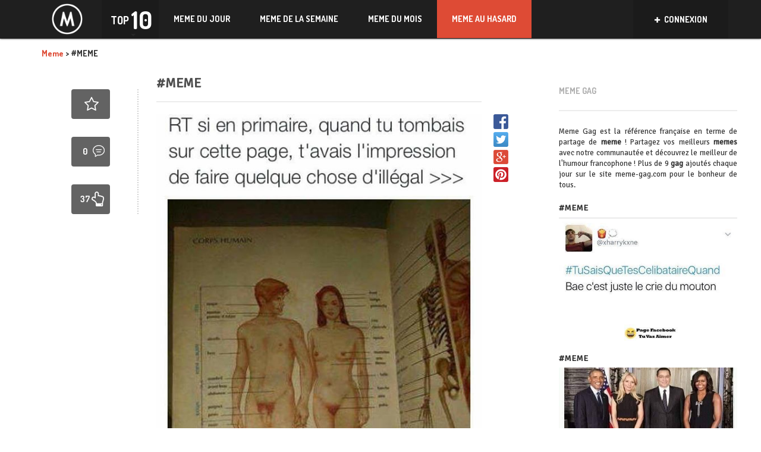

--- FILE ---
content_type: text/html; charset=UTF-8
request_url: https://meme-gag.com/meme-4160/
body_size: 15158
content:
<!DOCTYPE html>
<!--[if lt IE 7]>      <html class="no-js lt-ie9 lt-ie8 lt-ie7"> <![endif]-->
<!--[if IE 7]>         <html class="no-js lt-ie9 lt-ie8"> <![endif]-->
<!--[if IE 8]>         <html class="no-js lt-ie9"> <![endif]-->
<!--[if gt IE 8]><!--> <html class="no-js" lang="fr-FR" prefix="og: http://ogp.me/ns#"> <!--<![endif]-->
<head>
    <meta http-equiv="Content-Type" content="text/html; charset=UTF-8" />
    <title>#MEME - Meme en masse à voir sur Meme-Gag, la référence du Même Francophone</title>
	<link rel="stylesheet" href="https://cdnjs.cloudflare.com/ajax/libs/bootstrap-social/4.12.0/bootstrap-social.css" />
   
    <meta name="viewport" content="width=device-width, initial-scale=1.0, minimum-scale=1.0, maximum-scale=1.0">
	<meta property="fb:app_id" content="250526541966180" />
                            <script>
                            /* You can add more configuration options to webfontloader by previously defining the WebFontConfig with your options */
                            if ( typeof WebFontConfig === "undefined" ) {
                                WebFontConfig = new Object();
                            }
                            WebFontConfig['google'] = {families: ['Signika+Negative:400', 'Dosis:700&amp;subset=latin']};

                            (function() {
                                var wf = document.createElement( 'script' );
                                wf.src = 'https://ajax.googleapis.com/ajax/libs/webfont/1.5.3/webfont.js';
                                wf.type = 'text/javascript';
                                wf.async = 'true';
                                var s = document.getElementsByTagName( 'script' )[0];
                                s.parentNode.insertBefore( wf, s );
                            })();
                        </script>
                    
<!-- This site is optimized with the Yoast SEO plugin v4.9 - https://yoast.com/wordpress/plugins/seo/ -->
<meta name="description" content="Des dizaines de meme francophone à découvrir sur Meme Gag tous les jours: Meme provenant de Facebook, Twitter, Instagram, Snapchat et bien d&#039;autres !"/>
<meta name="keywords" content="meme, gag, 9 gag, francophone, francais"/>
<link rel="canonical" href="https://meme-gag.com/meme-4160/" />
<meta property="og:locale" content="fr_FR" />
<meta property="og:type" content="article" />
<meta property="og:title" content="#MEME - Meme en masse à voir sur Meme-Gag, la référence du Même Francophone" />
<meta property="og:description" content="Des dizaines de meme francophone à découvrir sur Meme Gag tous les jours: Meme provenant de Facebook, Twitter, Instagram, Snapchat et bien d&#039;autres !" />
<meta property="og:url" content="https://meme-gag.com/meme-4160/" />
<meta property="og:site_name" content="Meme en masse à voir sur Meme-Gag, la référence du Même Francophone" />
<meta property="article:publisher" content="https://www.facebook.com/MemeGagWeb/" />
<meta property="article:section" content="Meme" />
<meta property="article:published_time" content="2017-12-26T17:48:44+00:00" />
<meta name="twitter:card" content="summary" />
<meta name="twitter:description" content="Des dizaines de meme francophone à découvrir sur Meme Gag tous les jours: Meme provenant de Facebook, Twitter, Instagram, Snapchat et bien d&#039;autres !" />
<meta name="twitter:title" content="#MEME - Meme en masse à voir sur Meme-Gag, la référence du Même Francophone" />
<meta name="twitter:site" content="@memegagweb" />
<meta name="twitter:creator" content="@memegagweb" />
<!-- / Yoast SEO plugin. -->

<link rel='dns-prefetch' href='//fonts.googleapis.com' />
<link rel='dns-prefetch' href='//s.w.org' />
<link rel="alternate" type="application/rss+xml" title="Meme en masse à voir sur Meme-Gag, la référence du Même Francophone &raquo; Flux" href="https://meme-gag.com/feed/" />
<link rel="alternate" type="application/rss+xml" title="Meme en masse à voir sur Meme-Gag, la référence du Même Francophone &raquo; Flux des commentaires" href="https://meme-gag.com/comments/feed/" />
<link rel="alternate" type="application/rss+xml" title="Meme en masse à voir sur Meme-Gag, la référence du Même Francophone &raquo; #MEME Flux des commentaires" href="https://meme-gag.com/meme-4160/feed/" />
		<script type="text/javascript">
			window._wpemojiSettings = {"baseUrl":"https:\/\/s.w.org\/images\/core\/emoji\/2.2.1\/72x72\/","ext":".png","svgUrl":"https:\/\/s.w.org\/images\/core\/emoji\/2.2.1\/svg\/","svgExt":".svg","source":{"concatemoji":"https:\/\/meme-gag.com\/wp-includes\/js\/wp-emoji-release.min.js?ver=4.7.2"}};
			!function(a,b,c){function d(a){var b,c,d,e,f=String.fromCharCode;if(!k||!k.fillText)return!1;switch(k.clearRect(0,0,j.width,j.height),k.textBaseline="top",k.font="600 32px Arial",a){case"flag":return k.fillText(f(55356,56826,55356,56819),0,0),!(j.toDataURL().length<3e3)&&(k.clearRect(0,0,j.width,j.height),k.fillText(f(55356,57331,65039,8205,55356,57096),0,0),b=j.toDataURL(),k.clearRect(0,0,j.width,j.height),k.fillText(f(55356,57331,55356,57096),0,0),c=j.toDataURL(),b!==c);case"emoji4":return k.fillText(f(55357,56425,55356,57341,8205,55357,56507),0,0),d=j.toDataURL(),k.clearRect(0,0,j.width,j.height),k.fillText(f(55357,56425,55356,57341,55357,56507),0,0),e=j.toDataURL(),d!==e}return!1}function e(a){var c=b.createElement("script");c.src=a,c.defer=c.type="text/javascript",b.getElementsByTagName("head")[0].appendChild(c)}var f,g,h,i,j=b.createElement("canvas"),k=j.getContext&&j.getContext("2d");for(i=Array("flag","emoji4"),c.supports={everything:!0,everythingExceptFlag:!0},h=0;h<i.length;h++)c.supports[i[h]]=d(i[h]),c.supports.everything=c.supports.everything&&c.supports[i[h]],"flag"!==i[h]&&(c.supports.everythingExceptFlag=c.supports.everythingExceptFlag&&c.supports[i[h]]);c.supports.everythingExceptFlag=c.supports.everythingExceptFlag&&!c.supports.flag,c.DOMReady=!1,c.readyCallback=function(){c.DOMReady=!0},c.supports.everything||(g=function(){c.readyCallback()},b.addEventListener?(b.addEventListener("DOMContentLoaded",g,!1),a.addEventListener("load",g,!1)):(a.attachEvent("onload",g),b.attachEvent("onreadystatechange",function(){"complete"===b.readyState&&c.readyCallback()})),f=c.source||{},f.concatemoji?e(f.concatemoji):f.wpemoji&&f.twemoji&&(e(f.twemoji),e(f.wpemoji)))}(window,document,window._wpemojiSettings);
		</script>
		<style type="text/css">
img.wp-smiley,
img.emoji {
	display: inline !important;
	border: none !important;
	box-shadow: none !important;
	height: 1em !important;
	width: 1em !important;
	margin: 0 .07em !important;
	vertical-align: -0.1em !important;
	background: none !important;
	padding: 0 !important;
}
</style>
<link rel='stylesheet' id='cptch_stylesheet-css'  href='https://meme-gag.com/wp-content/plugins/captcha/css/style.css?ver=4.7.2' type='text/css' media='all' />
<link rel='stylesheet' id='dashicons-css'  href='https://meme-gag.com/wp-includes/css/dashicons.min.css?ver=4.7.2' type='text/css' media='all' />
<link rel='stylesheet' id='cptch_desktop_style-css'  href='https://meme-gag.com/wp-content/plugins/captcha/css/desktop_style.css?ver=4.7.2' type='text/css' media='all' />
<link rel='stylesheet' id='nextend_fb_connect_stylesheet-css'  href='https://meme-gag.com/wp-content/plugins/nextend-facebook-connect/buttons/facebook-btn.css?ver=4.7.2' type='text/css' media='all' />
<link rel='stylesheet' id='wp-pagenavi-css'  href='https://meme-gag.com/wp-content/plugins/wp-pagenavi/pagenavi-css.css?ver=2.70' type='text/css' media='all' />
<link rel='stylesheet' id='growl-css'  href='https://meme-gag.com/wp-content/plugins/comment-popularity/inc/../assets/js/modules/growl/stylesheets/jquery.growl.min.css?ver=1.4.0' type='text/css' media='all' />
<link rel='stylesheet' id='bootstrap-css'  href='https://meme-gag.com/wp-content/themes/VDR/css/custom.css?ver=1.0' type='text/css' media='all' />
<link rel='stylesheet' id='style-css'  href='https://meme-gag.com/wp-content/themes/VDR/style.css?ver=1.0' type='text/css' media='all' />
<link rel='stylesheet' id='Dosis-font-css'  href='https://fonts.googleapis.com/css?family=Dosis%3A300%2C400%2C500%2C600%2C700%2C800&#038;ver=4.7.2' type='text/css' media='all' />
<link rel='stylesheet' id='Nunito-font-css'  href='https://fonts.googleapis.com/css?family=Nunito%3A400%2C300%2C500%2C700&#038;ver=4.7.2' type='text/css' media='all' />
<script type='text/javascript' src='https://meme-gag.com/wp-includes/js/jquery/jquery.js?ver=1.12.4'></script>
<script type='text/javascript' src='https://meme-gag.com/wp-includes/js/jquery/jquery-migrate.min.js?ver=1.4.1'></script>
<script type='text/javascript'>
/* <![CDATA[ */
var cptch_vars = {"nonce":"bd213ad213","ajaxurl":"https:\/\/meme-gag.com\/wp-admin\/admin-ajax.php","enlarge":"0"};
/* ]]> */
</script>
<script type='text/javascript' src='https://meme-gag.com/wp-content/plugins/captcha/js/front_end_script.js?ver=4.7.2'></script>
<script type='text/javascript' src='https://meme-gag.com/wp-content/plugins/comment-popularity/inc/../assets/js/modules/growl/javascripts/jquery.growl.min.js?ver=1.4.0'></script>
<script type='text/javascript' src='https://meme-gag.com/wp-includes/js/underscore.min.js?ver=1.8.3'></script>
<script type='text/javascript'>
/* <![CDATA[ */
var comment_popularity = {"hmn_vote_nonce":"472f267477","ajaxurl":"https:\/\/meme-gag.com\/wp-admin\/admin-ajax.php"};
/* ]]> */
</script>
<script type='text/javascript' src='https://meme-gag.com/wp-content/plugins/comment-popularity/inc/../assets/js/voting.min.js?ver=1.4.0'></script>
<script type='text/javascript' src='https://meme-gag.com/wp-content/themes/VDR/js/modernizr-2.6.2-respond-1.1.0.min.js?ver=4.7.2'></script>
<link rel='https://api.w.org/' href='https://meme-gag.com/wp-json/' />
<link rel="EditURI" type="application/rsd+xml" title="RSD" href="https://meme-gag.com/xmlrpc.php?rsd" />
<link rel="wlwmanifest" type="application/wlwmanifest+xml" href="https://meme-gag.com/wp-includes/wlwmanifest.xml" /> 
<link rel='shortlink' href='https://meme-gag.com/?p=46447' />
<link rel="alternate" type="application/json+oembed" href="https://meme-gag.com/wp-json/oembed/1.0/embed?url=https%3A%2F%2Fmeme-gag.com%2Fmeme-4160%2F" />
<link rel="alternate" type="text/xml+oembed" href="https://meme-gag.com/wp-json/oembed/1.0/embed?url=https%3A%2F%2Fmeme-gag.com%2Fmeme-4160%2F&#038;format=xml" />
<style>.comment-weight-container .upvote a, .comment-weight-container .downvote a, .comment-weight-container span.upvote, .comment-weight-container span.downvote {color:#1d5b91 !important;}</style><meta property="og:image" content="http://meme-gag.com/wp-content/uploads/2017/12/meme-12232.jpg" />
<link rel="shortcut icon" href="https://meme-gag.com/wp-content/uploads/2017/12/meme-favicon-2.png" /><link rel="apple-touch-icon" href="http://meme-gag.com/wp-content/uploads/2017/12/meme-favicon-2.png" /><link rel="apple-touch-icon" sizes="72x72"  href="http://meme-gag.com/wp-content/uploads/2017/12/meme-favicon-2.png" /><link rel="apple-touch-icon" sizes="114x114" href="http://meme-gag.com/wp-content/uploads/2017/12/meme-favicon-2.png" />
<style type='text/css'> 
.main-post .buttons-bar { opacity: 1 !important; top: 0 !important; } .counters-line .comments { display: none !important; }
				.custom-button.btn-primary { background-color: #1f1f1f; border-color: #1f1f1f}
				.header-wrap { background-color: #1f1f1f;}
				.post-list article figure figcaption { background-color: #1f1f1f;}
				header .right-container .social-share .drop-down { background-color: #1f1f1f;}
				header .navbar { background-color: #1f1f1f; }
				#main a:hover { color: #1f1f1f !important;}
				.main-post .buttons-bar { background-color: #1f1f1f;}
				.tooltip.bottom .tooltip-arrow { border-bottom-color: #1f1f1f;}
				.tooltip-inner { background-color: #1f1f1f;}
				.custom-checkbox.custom-checkbox-vertical label { color: #1f1f1f;}
				.custom-checkbox.custom-checkbox-vertical input[type=checkbox]:checked + label { color: #1f1f1f;}
				.custom-checkbox input[type=checkbox]:checked + label { color: #1f1f1f;}
				.modal-body .modal-bottom-menu .half .btn-link { background-color: #1f1f1f;}
				.modal-body .post-window .window-left .form-control:focus { border-color: #1f1f1f; color: #1f1f1f;}
				.modal-body .post-window .window-left .upload-wrap .fileinput-button .purple { color: #1f1f1f;}
				.modal-top-menu { background-color: #1f1f1f;}
				.modal-top-menu .half button.active-ind:after { border-top: 6px solid #1f1f1f;}
				.article-infos .tags ul li a:hover { background-color: #1f1f1f;}
				.videos-widget .article.big-article figure .play-button { background-color: #1f1f1f;}
				.videos-widget .article.small-article figure .play-button { background-color: #1f1f1f;}
				.random_post:hover { background-color: #1f1f1f;}
				.error404 .main-wrap span.pink { color: #1f1f1f;}

				header .right-container .user-box { background-color: #1b1b1b;}
				header .navbar-default .navbar-nav > .active > a,
				header .navbar-default .navbar-nav > .active > a:hover,
				header .navbar-default .navbar-nav > .active > a:focus { background: #1b1b1b;}
				header .navbar-default .navbar-nav > li > a:hover,
				header .navbar-default .navbar-nav > li > a:focus { background: #1b1b1b;}
				header .navbar-default .navbar-nav > a,
				header .navbar-default .navbar-nav > a:hover,
				header .navbar-default .navbar-nav > a:focus { background: #1b1b1b;}
				.top-ten { background-color: #1b1b1b;}
				.main-nav > ul > li:hover { background-color: #1b1b1b;}
				.main-post .buttons-bar .buttons .count { background-color: #1b1b1b;}
				.corner-tag { background-color: #1b1b1b;}
				.modal-body .modal-bottom-menu .half .btn-link.alternate-btn { background-color: #1b1b1b;}
				.modal-top-menu .half { border-left: 1px solid #1b1b1b;}
				.videos-widget .article.big-article figure .play-button .button-text { background-color: #1b1b1b;}
				.videos-widget .article.small-article figure .play-button .button-text { background-color: #1b1b1b;}
				header .right-container .social-share .drop-down a:hover { background-color: #1b1b1b;}
				header .navbar-nav > li:hover > a { background: #1b1b1b;}
				@media (min-width: 200px) and (max-width: 767px) {
					header .navbar-nav > li .sub-menu { background-color: #1b1b1b;}
					header .navbar-default .navbar-nav .sub-menu > li > a:hover { background: #1b1b1b;}
					header .navbar-nav > li > .sub-menu li:hover > a { background: #1b1b1b;}
					header .navbar-nav > li > .sub-menu li > ul > li > a:hover { background: #1b1b1b;}
					header .navbar-nav > li > .sub-menu li > ul > li > a:focus { background: #1b1b1b;}
				}
				header .navbar-default .navbar-brand { border-right: 1px solid #1b1b1b;}
				.header-wrap .logo { border-right: 1px solid #1b1b1b;}
				header .right-container .social-share .drop-down li { border-top: 1px solid #1b1b1b;}
				.main-post .buttons-bar .social-icons a:hover { background-color: #1b1b1b;}
				.main-post .buttons-bar .close-button:hover { background-color: #1b1b1b;}

				.main-post .buttons-bar .buttons { background-color: #1a1a1a;}
				header .right-container, header .right-container .social-share { background: #1a1a1a;}

				.top-ten .activator:after { border-top: 4px solid #262626;}
				.top-ten .activator .left .small { color: #262626;}

				.main-post .buttons-bar .buttons a:hover { background-color: #151515;}

				</style><style type="text/css">                                            </style><style type="text/css" title="dynamic-css" class="options-output">.main-post h1,.main-post .quote-wrap .quote,.main-post .slider-controls-wrap h1,.widget .joker .name,.headline-article h2,.rss-subscribe p,.rss-subscribe .form-control,.post-list article h3,.sidebar-menu .menu-group ul li a,footer .footer-widget p,.profile-wrap .text .user-name,.category-wrap h2,.category-wrap h3,.category-wrap .text .user-name,.input-group .input-group-addon,.input-group .form-control,.user-cover-edit .text .user-name,.custom-checkbox.custom-checkbox-vertical p,.popover,.modal-body .post-window .window-left .form-control,.single-navigation a, .tab-content a,.article-infos .comments-wrap div.comment .comment-text h3,.article-infos .comments-wrap div.comment .comment-text .message,.comments-form textarea.form-control,.categories-accordion .panel-default > .panel-heading + .panel-collapse .panel-body ul li a,.videos-widget .article.big-article .text h2,.videos-widget .article.small-article .text h2,.sidebar-menu .side-article h2,.modal-body .post-window aside .tags-wrap h3,.modal-body .post-window aside div.tagsinput span.tag,.modal-body .post-window aside div.tagsinput input,#respond,.keyboard_lettertext,.keyboard_bottomtitle,.keyboard_bottomtext,.nsfw .nsfw_text,.nsfw .nsfw_textreveal,.error404 .main-wrap h3,.right-sidebar, .left-widgets,.logo_text{font-family:"Signika Negative";line-height:undefinedpx;font-weight:400;opacity: 1;visibility: visible;-webkit-transition: opacity 0.24s ease-in-out;-moz-transition: opacity 0.24s ease-in-out;transition: opacity 0.24s ease-in-out;}.wf-loading .main-post h1,.wf-loading .main-post .quote-wrap .quote,.wf-loading .main-post .slider-controls-wrap h1,.wf-loading .widget .joker .name,.wf-loading .headline-article h2,.wf-loading .rss-subscribe p,.wf-loading .rss-subscribe .form-control,.wf-loading .post-list article h3,.wf-loading .sidebar-menu .menu-group ul li a,.wf-loading footer .footer-widget p,.wf-loading .profile-wrap .text .user-name,.wf-loading .category-wrap h2,.wf-loading .category-wrap h3,.wf-loading .category-wrap .text .user-name,.wf-loading .input-group .input-group-addon,.wf-loading .input-group .form-control,.wf-loading .user-cover-edit .text .user-name,.wf-loading .custom-checkbox.custom-checkbox-vertical p,.wf-loading .popover,.wf-loading .modal-body .post-window .window-left .form-control,.wf-loading .single-navigation a, .tab-content a,.wf-loading .article-infos .comments-wrap div.comment .comment-text h3,.wf-loading .article-infos .comments-wrap div.comment .comment-text .message,.wf-loading .comments-form textarea.form-control,.wf-loading .categories-accordion .panel-default > .panel-heading + .panel-collapse .panel-body ul li a,.wf-loading .videos-widget .article.big-article .text h2,.wf-loading .videos-widget .article.small-article .text h2,.wf-loading .sidebar-menu .side-article h2,.wf-loading .modal-body .post-window aside .tags-wrap h3,.wf-loading .modal-body .post-window aside div.tagsinput span.tag,.wf-loading .modal-body .post-window aside div.tagsinput input,.wf-loading #respond,.wf-loading .keyboard_lettertext,.wf-loading .keyboard_bottomtitle,.wf-loading .keyboard_bottomtext,.wf-loading .nsfw .nsfw_text,.wf-loading .nsfw .nsfw_textreveal,.wf-loading .error404 .main-wrap h3,.wf-loading .right-sidebar, .left-widgets,.wf-loading .logo_text,{opacity: 0;}.ie.wf-loading .main-post h1,.ie.wf-loading .main-post .quote-wrap .quote,.ie.wf-loading .main-post .slider-controls-wrap h1,.ie.wf-loading .widget .joker .name,.ie.wf-loading .headline-article h2,.ie.wf-loading .rss-subscribe p,.ie.wf-loading .rss-subscribe .form-control,.ie.wf-loading .post-list article h3,.ie.wf-loading .sidebar-menu .menu-group ul li a,.ie.wf-loading footer .footer-widget p,.ie.wf-loading .profile-wrap .text .user-name,.ie.wf-loading .category-wrap h2,.ie.wf-loading .category-wrap h3,.ie.wf-loading .category-wrap .text .user-name,.ie.wf-loading .input-group .input-group-addon,.ie.wf-loading .input-group .form-control,.ie.wf-loading .user-cover-edit .text .user-name,.ie.wf-loading .custom-checkbox.custom-checkbox-vertical p,.ie.wf-loading .popover,.ie.wf-loading .modal-body .post-window .window-left .form-control,.ie.wf-loading .single-navigation a, .tab-content a,.ie.wf-loading .article-infos .comments-wrap div.comment .comment-text h3,.ie.wf-loading .article-infos .comments-wrap div.comment .comment-text .message,.ie.wf-loading .comments-form textarea.form-control,.ie.wf-loading .categories-accordion .panel-default > .panel-heading + .panel-collapse .panel-body ul li a,.ie.wf-loading .videos-widget .article.big-article .text h2,.ie.wf-loading .videos-widget .article.small-article .text h2,.ie.wf-loading .sidebar-menu .side-article h2,.ie.wf-loading .modal-body .post-window aside .tags-wrap h3,.ie.wf-loading .modal-body .post-window aside div.tagsinput span.tag,.ie.wf-loading .modal-body .post-window aside div.tagsinput input,.ie.wf-loading #respond,.ie.wf-loading .keyboard_lettertext,.ie.wf-loading .keyboard_bottomtitle,.ie.wf-loading .keyboard_bottomtext,.ie.wf-loading .nsfw .nsfw_text,.ie.wf-loading .nsfw .nsfw_textreveal,.ie.wf-loading .error404 .main-wrap h3,.ie.wf-loading .right-sidebar, .left-widgets,.ie.wf-loading .logo_text,{visibility: hidden;}body,.custom-button.btn-primary,.custom-button.btn-info,header .right-container .user-box .name,header .right-container .user-box .drop-down .counters-line .half .counter,header .right-container .user-box .drop-down .counters-line .half .desc,header .navbar-default .navbar-nav > li > a,header .navbar-nav > li > .sub-menu li > ul > li > a,header .sub-menu > li > a,.top-ten .activator .left .small,.top-ten .activator .right,.main-nav ,.main-wrap > h1,.main-post .quote-wrap h2,.main-post .slider-controls-wrap h2,.main-post .slider-controls-wrap .controls,.main-post .buttons-bar .buttons .count,.widget h2,.widget .joker .likes,.headline-article h1,.headline-article .date,.headline-article .comments,.post-list article .date,.sidebar-menu .top-menu .inception-menu .sub-navigation a,.sidebar-menu .top-menu .section-title a,.sidebar-menu .menu-group h2,footer .footer-widget h2,.corner-tag,.tooltip,.profile-wrap .text .counters,.profile-wrap .counter-item,.profile-wrap .page-name,.category-wrap .text h4,.category-wrap .text .counters,.category-wrap .total-posts,.category-wrap .total-posts-description,.user-cover-edit .text .counters,.user-cover-edit .counter-item,.user-cover-edit .page-name,.custom-checkbox label,.modal-body .modal-top-wrap .append,.modal-body .modal-bottom-menu .half .btn-link,.modal-body .post-window .window-left .upload-wrap .fileinput-button,.category-combobox .selectboxit-container .selectboxit-btn .selectboxit-text,.category-combobox .selectboxit-container .selectboxit-list,.category-combobox .selectboxit-container .selectboxit-list a,.selectboxit-container .selectboxit-btn .selectboxit-text,.selectboxit-container .selectboxit-list,.selectboxit-container .selectboxit-list a,.article-infos h2, .article-infos h3#reply-title,.article-infos .tags ul li a,.article-infos .comments-counter .text strong,.article-infos .comments-wrap div.comment .comment-text .counter,.article-infos .nav-tabs a,.categories-accordion .panel-default > .panel-heading h4,.videos-widget .article.big-article figure .play-button .button-text,.videos-widget .article.big-article .text .date,.videos-widget .article.small-article figure .play-button .button-text,.videos-widget .article.small-article .text .date,.modal-body .post-window .window-left .slider-numbers ul li a,.custom-button.btn-success,.keyboard_letter,.error404 .main-wrap span,header .navbar-nav > li > .sub-menu li > ul > li > a{font-family:Dosis;line-height:undefinedpx;font-weight:700;opacity: 1;visibility: visible;-webkit-transition: opacity 0.24s ease-in-out;-moz-transition: opacity 0.24s ease-in-out;transition: opacity 0.24s ease-in-out;}.wf-loading body,.wf-loading .custom-button.btn-primary,.wf-loading .custom-button.btn-info,.wf-loading header .right-container .user-box .name,.wf-loading header .right-container .user-box .drop-down .counters-line .half .counter,.wf-loading header .right-container .user-box .drop-down .counters-line .half .desc,.wf-loading header .navbar-default .navbar-nav > li > a,.wf-loading header .navbar-nav > li > .sub-menu li > ul > li > a,.wf-loading header .sub-menu > li > a,.wf-loading .top-ten .activator .left .small,.wf-loading .top-ten .activator .right,.wf-loading .main-nav ,.wf-loading .main-wrap > h1,.wf-loading .main-post .quote-wrap h2,.wf-loading .main-post .slider-controls-wrap h2,.wf-loading .main-post .slider-controls-wrap .controls,.wf-loading .main-post .buttons-bar .buttons .count,.wf-loading .widget h2,.wf-loading .widget .joker .likes,.wf-loading .headline-article h1,.wf-loading .headline-article .date,.wf-loading .headline-article .comments,.wf-loading .post-list article .date,.wf-loading .sidebar-menu .top-menu .inception-menu .sub-navigation a,.wf-loading .sidebar-menu .top-menu .section-title a,.wf-loading .sidebar-menu .menu-group h2,.wf-loading footer .footer-widget h2,.wf-loading .corner-tag,.wf-loading .tooltip,.wf-loading .profile-wrap .text .counters,.wf-loading .profile-wrap .counter-item,.wf-loading .profile-wrap .page-name,.wf-loading .category-wrap .text h4,.wf-loading .category-wrap .text .counters,.wf-loading .category-wrap .total-posts,.wf-loading .category-wrap .total-posts-description,.wf-loading .user-cover-edit .text .counters,.wf-loading .user-cover-edit .counter-item,.wf-loading .user-cover-edit .page-name,.wf-loading .custom-checkbox label,.wf-loading .modal-body .modal-top-wrap .append,.wf-loading .modal-body .modal-bottom-menu .half .btn-link,.wf-loading .modal-body .post-window .window-left .upload-wrap .fileinput-button,.wf-loading .category-combobox .selectboxit-container .selectboxit-btn .selectboxit-text,.wf-loading .category-combobox .selectboxit-container .selectboxit-list,.wf-loading .category-combobox .selectboxit-container .selectboxit-list a,.wf-loading .selectboxit-container .selectboxit-btn .selectboxit-text,.wf-loading .selectboxit-container .selectboxit-list,.wf-loading .selectboxit-container .selectboxit-list a,.wf-loading .article-infos h2, .article-infos h3#reply-title,.wf-loading .article-infos .tags ul li a,.wf-loading .article-infos .comments-counter .text strong,.wf-loading .article-infos .comments-wrap div.comment .comment-text .counter,.wf-loading .article-infos .nav-tabs a,.wf-loading .categories-accordion .panel-default > .panel-heading h4,.wf-loading .videos-widget .article.big-article figure .play-button .button-text,.wf-loading .videos-widget .article.big-article .text .date,.wf-loading .videos-widget .article.small-article figure .play-button .button-text,.wf-loading .videos-widget .article.small-article .text .date,.wf-loading .modal-body .post-window .window-left .slider-numbers ul li a,.wf-loading .custom-button.btn-success,.wf-loading .keyboard_letter,.wf-loading .error404 .main-wrap span,.wf-loading header .navbar-nav > li > .sub-menu li > ul > li > a,{opacity: 0;}.ie.wf-loading body,.ie.wf-loading .custom-button.btn-primary,.ie.wf-loading .custom-button.btn-info,.ie.wf-loading header .right-container .user-box .name,.ie.wf-loading header .right-container .user-box .drop-down .counters-line .half .counter,.ie.wf-loading header .right-container .user-box .drop-down .counters-line .half .desc,.ie.wf-loading header .navbar-default .navbar-nav > li > a,.ie.wf-loading header .navbar-nav > li > .sub-menu li > ul > li > a,.ie.wf-loading header .sub-menu > li > a,.ie.wf-loading .top-ten .activator .left .small,.ie.wf-loading .top-ten .activator .right,.ie.wf-loading .main-nav ,.ie.wf-loading .main-wrap > h1,.ie.wf-loading .main-post .quote-wrap h2,.ie.wf-loading .main-post .slider-controls-wrap h2,.ie.wf-loading .main-post .slider-controls-wrap .controls,.ie.wf-loading .main-post .buttons-bar .buttons .count,.ie.wf-loading .widget h2,.ie.wf-loading .widget .joker .likes,.ie.wf-loading .headline-article h1,.ie.wf-loading .headline-article .date,.ie.wf-loading .headline-article .comments,.ie.wf-loading .post-list article .date,.ie.wf-loading .sidebar-menu .top-menu .inception-menu .sub-navigation a,.ie.wf-loading .sidebar-menu .top-menu .section-title a,.ie.wf-loading .sidebar-menu .menu-group h2,.ie.wf-loading footer .footer-widget h2,.ie.wf-loading .corner-tag,.ie.wf-loading .tooltip,.ie.wf-loading .profile-wrap .text .counters,.ie.wf-loading .profile-wrap .counter-item,.ie.wf-loading .profile-wrap .page-name,.ie.wf-loading .category-wrap .text h4,.ie.wf-loading .category-wrap .text .counters,.ie.wf-loading .category-wrap .total-posts,.ie.wf-loading .category-wrap .total-posts-description,.ie.wf-loading .user-cover-edit .text .counters,.ie.wf-loading .user-cover-edit .counter-item,.ie.wf-loading .user-cover-edit .page-name,.ie.wf-loading .custom-checkbox label,.ie.wf-loading .modal-body .modal-top-wrap .append,.ie.wf-loading .modal-body .modal-bottom-menu .half .btn-link,.ie.wf-loading .modal-body .post-window .window-left .upload-wrap .fileinput-button,.ie.wf-loading .category-combobox .selectboxit-container .selectboxit-btn .selectboxit-text,.ie.wf-loading .category-combobox .selectboxit-container .selectboxit-list,.ie.wf-loading .category-combobox .selectboxit-container .selectboxit-list a,.ie.wf-loading .selectboxit-container .selectboxit-btn .selectboxit-text,.ie.wf-loading .selectboxit-container .selectboxit-list,.ie.wf-loading .selectboxit-container .selectboxit-list a,.ie.wf-loading .article-infos h2, .article-infos h3#reply-title,.ie.wf-loading .article-infos .tags ul li a,.ie.wf-loading .article-infos .comments-counter .text strong,.ie.wf-loading .article-infos .comments-wrap div.comment .comment-text .counter,.ie.wf-loading .article-infos .nav-tabs a,.ie.wf-loading .categories-accordion .panel-default > .panel-heading h4,.ie.wf-loading .videos-widget .article.big-article figure .play-button .button-text,.ie.wf-loading .videos-widget .article.big-article .text .date,.ie.wf-loading .videos-widget .article.small-article figure .play-button .button-text,.ie.wf-loading .videos-widget .article.small-article .text .date,.ie.wf-loading .modal-body .post-window .window-left .slider-numbers ul li a,.ie.wf-loading .custom-button.btn-success,.ie.wf-loading .keyboard_letter,.ie.wf-loading .error404 .main-wrap span,.ie.wf-loading header .navbar-nav > li > .sub-menu li > ul > li > a,{visibility: hidden;}</style>
    <script src="https://npmcdn.com/masonry-layout@4.1/dist/masonry.pkgd.min.js"></script>
     <script src="https://meme-gag.com/wp-content/themes/VDR/js/jquery.infinitescroll.min.js"></script>
    <style>
        .qc-cmp-button,
        .qc-cmp-button.qc-cmp-secondary-button:hover {
            background-color: #000000 !important;
            border-color: #000000 !important;
        }
        .qc-cmp-button:hover,
        .qc-cmp-button.qc-cmp-secondary-button {
            background-color: transparent !important;
            border-color: #000000 !important;
        }
        .qc-cmp-alt-action,
        .qc-cmp-link {
            color: #000000 !important;
        }
        .qc-cmp-button,
        .qc-cmp-button.qc-cmp-secondary-button:hover {
            color: #ffffff !important;
        }
        .qc-cmp-button:hover,
        .qc-cmp-button.qc-cmp-secondary-button {
            color: #000000 !important;
        }
        .qc-cmp-small-toggle,
        .qc-cmp-toggle {
            background-color: #000000 !important;
            border-color: #000000 !important;
        }
        .qc-cmp-main-messaging,
		.qc-cmp-messaging,
		.qc-cmp-sub-title,
		.qc-cmp-privacy-settings-title,
		.qc-cmp-purpose-list,
		.qc-cmp-tab,
		.qc-cmp-title,
		.qc-cmp-vendor-list,
		.qc-cmp-vendor-list-title,
		.qc-cmp-enabled-cell,
		.qc-cmp-toggle-status,
		.qc-cmp-table,
		.qc-cmp-table-header {
    		color: #000000 !important;
		}
       	
        .qc-cmp-ui {
  			background-color: #ffffff !important;
		}

		.qc-cmp-table,
		.qc-cmp-table-row {
			  border: 1px solid !important;
			  border-color: #000000 !important;
		} 
    #qcCmpButtons a {
            text-decoration: none !important;

    }
    
    #qcCmpButtons button {
        margin-top: 65px;
    }
    
    
  @media screen and (min-width: 851px) {
    #qcCmpButtons a {
            position: absolute;
            bottom: 10%;
            left: 60px;
    }
  }
  .qc-cmp-qc-link-container{
    display:none;
  }
    </style>

	 


<script async src="https://www.googletagmanager.com/gtag/js?id=UA-111715693-1"></script>
<script>
  window.dataLayer = window.dataLayer || [];
  function gtag(){dataLayer.push(arguments);}
  gtag('js', new Date());

  gtag('config', 'UA-111715693-1');
</script>
</head>
<body class="post-template-default single single-post postid-46447 single-format-image">
<div id="fb-root"></div>
	<script>(function(d, s, id){
     var js, fjs = d.getElementsByTagName(s)[0];
     if (d.getElementById(id)) {return;}
     js = d.createElement(s); js.id = id;
     js.src = "https://connect.facebook.net/fr_FR/sdk.js";
     fjs.parentNode.insertBefore(js, fjs);
   }(document, 'script', 'facebook-jssdk'));</script>

<header>
    <div class="container">
        <div class="row">
            <div class="col-sm-12">
                <nav class="navbar navbar-default" role="navigation">
                    <div class="navbar-header">
                        <button type="button" class="navbar-toggle" data-toggle="collapse" data-target="#bs-example-navbar-collapse-1">
                            <span class="sr-only">Toggle navigation</span>
                            <span class="icon-bar"></span>
                            <span class="icon-bar"></span>
                            <span class="icon-bar"></span>
                        </button>
                        
                                                <a title="meme gag" class="navbar-brand logotext" href="https://meme-gag.com">
                            <img src="https://meme-gag.com/wp-content/uploads/2017/12/meme-gag-trans-3.png" alt="Meme en masse à voir sur Meme-Gag, la référence du Même Francophone" />                        </a>
                    </div>
					<div class="top-ten">
                            <div class="activator">
                                <div class="left">
                                    <span class="top-10">TOP</span>
                                </div>
                                <div class="right">10</div>
                            </div>
                            <div class="drop-down">
                                <div class="post-list">
                                                                    </div>
                            </div>
                        </div>
                    <div class="collapse navbar-collapse" id="bs-example-navbar-collapse-1">
                        <ul id="menu-menu-meme" class="nav navbar-nav sf-menu"><li id="menu-item-410" class="menu-item menu-item-type-post_type menu-item-object-page menu-item-410"><a href="https://meme-gag.com/meme-jour/">MEME DU JOUR</a></li>
<li id="menu-item-203" class="menu-item menu-item-type-post_type menu-item-object-page menu-item-203"><a href="https://meme-gag.com/meme-semaine/">MEME DE LA SEMAINE</a></li>
<li id="menu-item-258" class="menu-item menu-item-type-post_type menu-item-object-page menu-item-258"><a href="https://meme-gag.com/meme-mois/">MEME DU MOIS</a></li>
<li id="menu-item-210" class="menu_random menu-item menu-item-type-custom menu-item-object-custom menu-item-210"><a href="/random">MEME AU HASARD</a></li>
</ul>                    </div>
                    <div class="right-container">
                                                    <div class="user-box loggedout">
                                <a data-toggle="modal" href="#loginModal">
                                    <span class="name">
                                        <i class="glyphicon glyphicon-plus"></i>
                                        CONNEXION                                    </span>
                                </a>
                                <div class="drop-down">
                                    <div class="counters-line">
                                        <span>Se connecter pour poster & plus</span>
                                    </div>
                                    <div class="buttons-line">
                                        <a data-toggle="modal" href="#loginModal" class="btn btn-primary btn-block custom-button">Se connecter</a>
                                        <a data-toggle="modal" href="#registerModal" class="btn btn-primary btn-block custom-button">S'enregistrer</a>
                                    </div>
                                </div>
                            </div>
                                            </div>
                </nav>
				
                <!-- <div class="visible-xs"> -->
                                           <!--  <a data-toggle="modal" href="#postModal" class="btn btn-primary btn-block custom-button"></a>-->
                                            <!-- <a data-toggle="modal" href="#loginModal" class="btn btn-primary btn-block custom-button"></a>-->
                    					<div class="visible-xs">
					<a href="#" rel="nofollow" class="menu_random btn btn-primary btn-block custom-button">AU HASARD</a>
					</div> 
                <!--  </div> -->
            </div>
        </div>
    </div>
</header><section id="main" role="main">
    <div class="container">
					<div class="breadcrumb">
				<!-- Breadcrumb NavXT 5.7.0 -->
<span property="itemListElement" typeof="ListItem"><a property="item" typeof="WebPage" title="Meme" href="https://meme-gag.com" class="home"><span property="name">Meme</span></a><meta property="position" content="1"></span> &gt; <span property="itemListElement" typeof="ListItem"><span property="name">#MEME</span><meta property="position" content="2"></span>				</div>
				        <div class="row">
            <div class="col-sm-12 left-content">
                <div class="row">
                    <div class="col-sm-8">
						
                                                <div class="main-wrap">
												
						<!-- <div id="10923-1" style="float:right; margin-right:-50px;"><script src="//ads.themoneytizer.com/s/gen.js?type=1"></script><script src="//ads.themoneytizer.com/s/requestform.js?siteId=10923&formatId=1" ></script></div> -->
						
						                            <div class='col-sm-3'><div class='left-infos' style='border-right:2px dotted lightgrey; margin-top:20px; text-align:right; padding-right:30px;'><div class='roundpost'>									
									  <a href="#registerModal" data-toggle="modal" class=' bookmark has-tooltip' data-id="46447" ><div class='count'><i class='icon-bookmark'></i></div></a>
									  
									  </div><div class='roundpost icon-comments'> <a target='_blank' href='https://meme-gag.com/meme-4160/' title='commentaires' ><div class='count'>0<span class='countnumberleft'></span></div></a></div>									
									<a  alt="meme gag" href="#loginModal" data-toggle="modal" data-vote="1" data-id="46447" data-voted="0">
									
									<div class='roundpost  icon-fragilometre-positif '><div class='count'><span class='countnumberleft'>37 </span></div></div></a></div></div><div class='col-sm-9'><article class="main-post post-page post-46447 post type-post status-publish format-image hentry category-meme post_format-post-format-image">
    <div class="article-top">
    <h1><a target="_blank" alt="Voir le meme" href="https://meme-gag.com/meme-4160/">#MEME</a></h1>
        <hr />
   
</div>    <div class="article-content">
        		<div class="sharesocialnetwork">
	 <a href="javascript:void(0)" data-href="https://www.facebook.com/sharer/sharer.php?u=https://meme-gag.com/meme-4160/" ><img class="socialicons" alt="Partager sur Facebook" src="https://meme-gag.com/wp-content/uploads/2016/05/sharefacebook-1.png" /></a>
	 <a href="javascript:void(0)" data-href="https://twitter.com/intent/tweet?source=tweetbutton&amp;text=#MEME&url=https://meme-gag.com/meme-4160/" ><img class="socialicons" alt="partager sur Twitter" src="https://meme-gag.com/wp-content/uploads/2016/05/share-twitter.png" /></a>
	 <a href="javascript:void(0)" data-href="https://plus.google.com/share?url=https://meme-gag.com/meme-4160/" ><img class="socialicons" alt="partager sur Google Plus" src="https://meme-gag.com/wp-content/uploads/2016/05/sharegoogle.png" /></a>
	 <a href="javascript:void(0)" data-href="https://www.pinterest.com/pin/create/button/?url=https://meme-gag.com/meme-4160/&media=https://meme-gag.com/wp-content/uploads/2017/12/meme-12232.jpg&description=#MEME" ><img class="socialicons" alt="Partager sur Pinterest" src="https://meme-gag.com/wp-content/uploads/2016/05/pinterest-share2.png" /></a>
	</div>
	        <figure >
                                           <a target="_blank" href="https://meme-gag.com/meme-4160/"><img src="https://meme-gag.com/wp-content/uploads/2017/12/meme-12232.jpg" alt="#MEME "/></a>
                                        <div class="nsfw_text">Contenu modéré</div>
            <div class="nsfw_textreveal">Cliquez ici pour révéler</div>
        </figure>
	 <div class="counters-line">
        <div class="pull-right">
          <!--  <div class="date"><i class="icon-date"></i>  </div> -->
            <div class="user"><i class="icon-user"></i> <a href="https://meme-gag.com/author/meme-gag/" title="Articles par Meme Gag" rel="author">Meme Gag</a></div>
            <div class="comments"><i class="icon-comments"></i> <a href="https://meme-gag.com/meme-4160/#respond">0</a></div>
        </div>
                    <div class="pull-left">
                <div class="like">
                    <a href="javascript:void(0)" rel="nofollow" data-vote="1" data-id="46447" data-voted="0">
                        <span class="countnumber">52</span>
			<span class="btnlike ">FUN</span> 
                        
                    </a>
                </div>
                <div class="dislike">
                    <a href="javascript:void(0)" rel="nofollow" data-vote="0" data-id="46447" data-voted="0">
                        <span class="countnumber">15</span>
			<span class="btndislike ">STUPIDE</span> 
                        
                    </a>
                </div>
            </div>
            </div>
    </div>
</article>
</div>                            <div class="article-infos col-sm-8">
                                <div class="page-content">
                                                                    </div>
                                                                <div class="single-navigation">
                                    <a href="https://meme-gag.com/meme-4161/" rel="next"><div class='prev'>&laquo; précédent</div></a>                                    <a href="https://meme-gag.com/meme-4140/" rel="prev"><div class='next'>suivant &raquo</div></a> 
                                </div>
								<div class="awas">
							
								</div>
								
                                                                <!-- You can start editing here. -->

<div class="comments-counter">
    <button class="btn btn-primary custom-button pull-right">Commentaire</button>
    <div class="text">
        <ul class="nav nav-tabs" id="myTab">
            <li class="active"><a href="#normalComments">Pas de commentaires</a></li>
                    </ul>
    </div>
</div>

<div class="tab-content">
    <div class="tab-pane active" id="normalComments">

            <!-- If comments are open, but there are no comments. -->
    
    <div class="comments-form">
			<div id="respond" class="comment-respond">
		<h3 id="reply-title" class="comment-reply-title">Laissez une réponse <small><a rel="nofollow" id="cancel-comment-reply-link" href="/meme-4160/#respond" style="display:none;">Annuler la réponse.</a></small></h3>Vous devez <a href="#loginModal" data-toggle="modal" >être connecté(e)</a> pour rédiger un commentaire.	</div><!-- #respond -->
		</div> 
	

</div> <!-- closing the normal comments div -->

	</div>                            </div>
                        </div>
                    </div>
					
		    <div class="col-sm-1">
		    </div>
                    <aside class="col-sm-3 right-sidebar hidden-xs">
    <div id="text-7" class="widget widget_text"><h2>Meme Gag</h2><hr />			<div class="textwidget">Meme Gag est la référence française en terme de partage de <b>meme</b> ! Partagez vos meilleurs <b>memes</b> avec notre communautée et découvrez le meilleur de l'humour francophone ! Plus de 9 <b>gag</b> ajoutés chaque jour sur le site meme-gag.com pour le bonheur de tous. </div>
		</div><div id="teofooterpopularposts-2" class="widget widget_teofooterpopularposts"><div class="post-preview"><div>#MEME</div><div class='full'><figure class='big'> <a href='https://meme-gag.com/meme-6531/'>
                <img src='https://meme-gag.com/wp-content/uploads/2017/12/meme-12415.jpg' alt='#MEME'/>
            </a>
        </figure></div><div>#MEME</div><div class='full'><figure class='big'> <a href='https://meme-gag.com/meme-7431/'>
                <img src='https://meme-gag.com/wp-content/uploads/2019/03/meme16746.jpg' alt='#MEME'/>
            </a>
        </figure></div><div>#MEME</div><div class='full'><figure class='big'> <a href='https://meme-gag.com/meme-7212/'>
                <img src='https://meme-gag.com/wp-content/uploads/2018/04/meme335.jpg' alt='#MEME'/>
            </a>
        </figure></div><div>#MEME</div><div class='full'><figure class='big'> <a href='https://meme-gag.com/meme-5467/'>
                <img src='https://meme-gag.com/wp-content/uploads/2017/12/meme-17364.jpg' alt='#MEME'/>
            </a>
        </figure></div><div>Bear grylls</div><div class='full'><figure class='big'> <a href='https://meme-gag.com/bear-grylls/'>
                <img src='https://meme-gag.com/wp-content/uploads/2018/04/meme36284.jpg' alt='Bear grylls'/>
            </a>
        </figure></div><div>#MEME</div><div class='full'><figure class='big'> <a href='https://meme-gag.com/meme-5407/'>
                <img src='https://meme-gag.com/wp-content/uploads/2017/12/meme-12462.jpg' alt='#MEME'/>
            </a>
        </figure></div><div>#MEMEGAG</div><div class='full'><figure class='big'> <a href='https://meme-gag.com/memegag-405/'>
                <img src='https://meme-gag.com/wp-content/uploads/2018/06/meme16905.jpg' alt='#MEMEGAG'/>
            </a>
        </figure></div><div>#MEME</div><div class='full'><figure class='big'> <a href='https://meme-gag.com/meme-3359/'>
                <img src='https://meme-gag.com/wp-content/uploads/2017/12/meme-16184.jpg' alt='#MEME'/>
            </a>
        </figure></div><div>#MEME</div><div class='full'><figure class='big'> <a href='https://meme-gag.com/meme-6683/'>
                <img src='https://meme-gag.com/wp-content/uploads/2017/12/meme-13332.jpg' alt='#MEME'/>
            </a>
        </figure></div><div>#MEME</div><div class='full'><figure class='big'> <a href='https://meme-gag.com/meme-1117/'>
                <img src='https://meme-gag.com/wp-content/uploads/2017/12/meme-12284.jpg' alt='#MEME'/>
            </a>
        </figure></div><div>#MEME</div><div class='full'><figure class='big'> <a href='https://meme-gag.com/meme-970/'>
                <img src='https://meme-gag.com/wp-content/uploads/2017/12/meme-15815.jpg' alt='#MEME'/>
            </a>
        </figure></div><div>#MEME</div><div class='full'><figure class='big'> <a href='https://meme-gag.com/meme-4750/'>
                <img src='https://meme-gag.com/wp-content/uploads/2017/12/meme-2637.jpg' alt='#MEME'/>
            </a>
        </figure></div></div></div><div id="teovdrsearch-2" class="widget widget_teovdrsearch"><h2>RECHERCHE</h2><hr />
    <form id="searchformwidget" action="https://meme-gag.com/">
        <div class="input-group search-widget">
            <input type="text" class="form-control" name="s" placeholder="Cherchez quelque chose" />
	    <a style="margin-left:5px;" href="#" onclick="searchformwidget.submit();"><img id="imgiconsearch" src="https://meme-gag.com/wp-content/uploads/2016/03/icon-search-s.png" alt="Rechercher"/></a>
            <span class="input-group-btn">
                <!--<button class="btn btn-primary custom-button" name="submit" type="submit">Recherche</button> -->
            </span>
        </div>
    </form>
        </div></aside>					
                </div>
            </div>
        </div>
    </div>
</section>
<script type="text/javascript">
	function postRandom(){
            jQuery.post(MyAjax.ajaxurl, {
                action : 'random_post',
                }, function(data) {
                    window.location.href = data;
            });
	}
 jQuery('.counters-line .pull-left a').on('click', function(e) {
	setTimeout(postRandom(),1000);
 });
 
 var img=jQuery('.article-content figure a img');
 jQuery('.article-content figure').remove('a');
 jQuery('.article-content figure').prepend(img);
</script>
<footer>
    <div class="container">
        <div class="row">
            <div id="text-2" class="col-sm-4 widget_text"><div class="footer-widget"><div class="widget-content"><h2>MEME GAG ?</h2><hr />			<div class="textwidget"><figure class="footer-logo">
                            <a href="#"><img style="height:60px;" src="https://meme-gag.com/wp-content/uploads/2017/12/meme-gag-trans.png" alt="Meme Gag"></a>
                        </figure>
<p>      
Un <a href="https://meme-gag.com/">meme</a> est une image reprise sur internet et décliné de centaines de façon différentes pour faire rire la communauté internet ! Sur Meme-gag, nous vous en proposons minimum 9 gag tous les jours ;)  
                        </p></div>
		</div></div></div><div id="teofooterpopularposts-3" class="col-sm-4 widget_teofooterpopularposts"><div class="footer-widget"><div class="widget-content"><a href='/meme-semaine/'><h2>LES MEILLEURS MEMES DE LA SEMAINE</h2><hr /></a><div class="post-preview"><div class='left'><figure class='small'> <a href='https://meme-gag.com/meme-3002/'>
                <img src='https://meme-gag.com/wp-content/uploads/2017/12/meme-17734.jpg' alt='#MEME'/>
            </a>
        </figure></div><div class='left'><figure class='small'> <a href='https://meme-gag.com/ce-soir-cest-son-soir/'>
                <img src='https://meme-gag.com/wp-content/uploads/2018/02/meme18597.jpg' alt='Ce soir, c’est son soir !'/>
            </a>
        </figure></div><div class='left'><figure class='small'> <a href='https://meme-gag.com/meme-4962/'>
                <img src='https://meme-gag.com/wp-content/uploads/2017/12/meme-16508.jpg' alt='#MEME'/>
            </a>
        </figure></div><div class='left'><figure class='small'> <a href='https://meme-gag.com/meme-3538/'>
                <img src='https://meme-gag.com/wp-content/uploads/2017/12/meme-17652.jpg' alt='#MEME'/>
            </a>
        </figure></div><div class='left'><figure class='small'> <a href='https://meme-gag.com/meme-3236/'>
                <img src='https://meme-gag.com/wp-content/uploads/2017/12/meme-16831.jpg' alt='#MEME'/>
            </a>
        </figure></div><div class='left'><figure class='small'> <a href='https://meme-gag.com/meme-5/'>
                <img src='https://meme-gag.com/wp-content/uploads/2017/12/meme-12038.jpg' alt='#MEME'/>
            </a>
        </figure></div><div class='left'><figure class='small'> <a href='https://meme-gag.com/meme-2108/'>
                <img src='https://meme-gag.com/wp-content/uploads/2017/12/meme-6792.jpg' alt='#MEME'/>
            </a>
        </figure></div><div class='left'><figure class='small'> <a href='https://meme-gag.com/meme-5747/'>
                <img src='https://meme-gag.com/wp-content/uploads/2017/12/meme-12680.jpg' alt='#MEME'/>
            </a>
        </figure></div><div class='left'><figure class='small'> <a href='https://meme-gag.com/meme-5781/'>
                <img src='https://meme-gag.com/wp-content/uploads/2017/12/meme-10710.jpg' alt='#MEME'/>
            </a>
        </figure></div><div class='left'><figure class='small'> <a href='https://meme-gag.com/meme-2581/'>
                <img src='https://meme-gag.com/wp-content/uploads/2017/12/meme-6766.jpg' alt='#MEME'/>
            </a>
        </figure></div><div class='left'><figure class='small'> <a href='https://meme-gag.com/meme-3953/'>
                <img src='https://meme-gag.com/wp-content/uploads/2017/12/meme-15353.jpg' alt='#MEME'/>
            </a>
        </figure></div><div class='left'><figure class='small'> <a href='https://meme-gag.com/meme-6648/'>
                <img src='https://meme-gag.com/wp-content/uploads/2017/12/meme-17452.jpg' alt='#MEME'/>
            </a>
        </figure></div></div></div></div></div><div id="teopopularposts-3" class="col-sm-4 widget_teopopularposts"><div class="footer-widget"><div class="widget-content"><h2>LE MEILLEUR MEME</h2><hr />
    <div class="widget-content">
        <div class="post-list">

            <article>
                            <figure>
                    <a href="https://meme-gag.com/meme-3046/">
                        <img src="https://meme-gag.com/wp-content/uploads/2017/12/meme-5116.jpg" alt="#MEME" />
                    </a>
                    <figcaption>01</figcaption>
                </figure>
                        <div class="text">
                <h3><a href="https://meme-gag.com/meme-3046/">#MEME</a></h3>
                <span class="date">26.12</span>
            </div>
        </article>
            <article>
                            <figure>
                    <a href="https://meme-gag.com/meme-1787/">
                        <img src="https://meme-gag.com/wp-content/uploads/2017/12/meme-13047.jpg" alt="#MEME" />
                    </a>
                    <figcaption>02</figcaption>
                </figure>
                        <div class="text">
                <h3><a href="https://meme-gag.com/meme-1787/">#MEME</a></h3>
                <span class="date">26.12</span>
            </div>
        </article>
            <article>
                            <figure>
                    <a href="https://meme-gag.com/meme-1210/">
                        <img src="https://meme-gag.com/wp-content/uploads/2017/12/meme-12042.jpg" alt="#MEME" />
                    </a>
                    <figcaption>03</figcaption>
                </figure>
                        <div class="text">
                <h3><a href="https://meme-gag.com/meme-1210/">#MEME</a></h3>
                <span class="date">26.12</span>
            </div>
        </article>
    
        </div>
    </div>

    </div></div></div>            <div class="col-sm-12">
                <div class="copyright">
                    Tous Droits Réservés &copy; Meme en masse à voir sur Meme-Gag, la référence du Même Francophone.
                </div>
            </div>
        </div>
    </div>
</footer>
    <a href="#" class="scroll-top">&nbsp;</a>
    <div class="modal fade" id="registerModal" tabindex="-1" role="dialog" aria-labelledby="registerModalLabel" aria-hidden="true">
        <div class="modal-dialog">
            <div class="modal-content">
	    
                <div class="modal-body">
                    <div class="modal-top-menu">
                        <div class="half">
                            <button class="btn btn-link btn-block active-ind" rel="register-window">Créer un nouveau compte</button>
                        </div>
                        <div class="half">
                            <button class="btn btn-link btn-block" rel="login-window">Se connecter</button>
                        </div>
                    </div>
                    <div class="modal-window register-window">
                        <form method="post" action="https://meme-gag.com/wp-login.php?action=register">
                            <div class="row">
                                <div class="col-sm-7 border-right">
                                    <div class="input-group">
                                        <span class="input-group-addon">Email:</span>
                                        <input name="user_email" type="text" class="form-control" placeholder="">
                                    </div>
                                    <div class="input-group">
                                        <span class="input-group-addon">Pseudo:</span>
                                        <input name="user_login" type="text" class="form-control" placeholder="">
                                    </div>
				    <div class="input-group">
                                        <span class="input-group-addon">Mot de passe:</span>
                                        <input name="user_password" type="password" class="form-control" placeholder="">
                                    </div>
                                   
                                </div>
                                <input type="hidden" name="redirect_to" value="https://meme-gag.com/?register=1"/>
                                <div class="col-sm-5">
                                    <div class="vertical-half">
                                        <div class="custom-checkbox-vertical custom-checkbox" style="margin-bottom:30px;">
                                            <p style="display:inline;">En m'inscrivant, j’adhère complètement avec les</p>
					    <input style="display:none;" type="checkbox" value="check1" name="check" checked id="agreeTerms" />
                                            <a target="_blank" href="http://meme-gag.com/termes-dutilisation/">Termes d'utilisation</a>
                                      
				       </div>
					<div style="margin-bottom:30px;">
				        <input type='hidden' name='cntctfrm_contact_action' value='true' /><span class="cptch_wrap">
					<label class="cptch_label" for="cptch_input_55">
						<span class="cptch_span">7</span>
						<span class="cptch_span">&nbsp;&#43;&nbsp;</span>
						<span class="cptch_span"><img class="cptch_img " src="data: image/png;base64,iVBORw0KGgoAAAANSUhEUgAAAgAAAAIACAMAAADDpiTIAAAAGXRFWHRTb2Z0d2FyZQBBZG9iZSBJbWFnZVJlYWR5ccllPAAAABhQTFRFAAAA////lpaWzs7OY2Nj5ubmKysr+Pj4K62J6AAACXpJREFUeNrs3Qty3CgUQFF9EOx/[base64]//vyP+vWrYDgPlH/8vB/w/BAcDEE//3o/9pIMw8AMDJP/6y/LByNADyDv8HgR2AuSb/p4b/31kAgHnalhfaAJjl51+Xl6oHAGl//hEmAQDOqJXljUoDIOf0H+EwAMAJm783x/8hYAdg4PFfTmgHIPX43ycAgBjjf5sAAIKM/10CALh1/X//XgCAt/b/J47/[base64]/ASw9wewA5B5DfhYBTYAEq8BrzwVBEBMAGaAvOcBr90GAACAnv0/[base64]/AEIIuCu8QfgDAFvrwTrbeMPQIS9wD3rfwDO672nBUtbARi9bajzvwDEOQzcOf0DcP8ksN39VwNw50rg1qM/AB2OA08RKHuAPxmAU+eAdS9DDT8AHWaB7QfLwbodQf5cADq0l28N1CA/fgB6Gti+RlDLtof6QwHoth5ox0NBqZ8Oai2PsT9aC/ZnAtDVwJ8rxDXc8AOQPgAAEAACQAAIAAEgAASAABAAAmC6Pq/R1d+v0QGQZfBHuUoPQI/R/8t9OjkNLGl++0PdqQfAqbVjtHt1ATizfby79QE489D/9PM6BwDzNOYTewCc9fMf9JldAG78+eeaBGYGMPB7OwC4cfrPdRiYF8DQ7+4C4P3xH/rtfQCEGP8MAhbjn1vAYvxzC5gSwPhv8Qfgrcb/jgcA7zTBl3wAeKMZvuUFwBsLgBm+5gdAkAXAXd/zBCDOAWDyg8BsAI7aA8DEe8HZAJSlSwWAtCvAyU8ILiaA3FPAXAD2ZTEFZAZQ+gEoAMSvLR07AMh5DmDycwEzAWi1J4AKQOIl4LzLwJkAlL4ACgDBq30BVABirwCOpXMHAHn3ANPuAyaaAUpvAAWAzEuASW8PnQdA9yXAnIuAeQDs/QHsDYC4S4CtP4DNDJD3NNCsq8B5ZgAAks8AtT+Aag2QHIAZIPK/5IIAAAAAAAAAAAAAAAAAANtAAAAAIEZXnAp2JjA5ADNA4FwOzg2gXXFDCACBu+KWMGuAyFNAtQlIDaD/[base64]/iQG8vReYff0/PYA33x9d2grA6G3O/+YG8PJhIMf0nwDAi5NAlp9/BgAvrASSHP2zAHhsCJ8iUI51BSAtgbKvDYAZV4PbD5aDdcv1688E4GMa+NZALfuasCXVv3bfvkZQy5Zy9NMBeOwJ2vFQUOqng1rLY+yP1tYVgDQE1j/XeYlHPyUAASAABIAAEAAACAABIAAEgAAQADf0+yW6+nmJzuAkAfDNRXoIpgewb3+5TYeBiQG4US81gCdu1T2akZoNwJM36++GaioAx/OP6zgQTATAA3upAXhkNzcAD+2nBuC1HbkBeHFPbgBe3ZUbgJf35Qbg9Z25AXiBb24AXuGdG4CX+OcG4DMeyQH4kE9uAD7llRuAj/klB+BznrkB+KBvbgA+6Z0cQOky/nYCowDYl05ZB44BoPQCYAoYAkC3CcA1gTEAlH4ATAEDADiWjlkFxAew9QTgXEB8ALUngOpcQHQA+9I1y8DoAEpfAJaB0QHUvgBcEgoO4Fg659UBsQFsvQHYB8QGUHoD8LRgaACt9gZgERAaQPclgJOBoQG0vT8AZwIizwBbfwCbRUBgAKU/AKeCsgMwAwQGUPsDsA0AQGEBLBdkEAEQAAJAAAgA2QYKAIUA0FwLSD4DAJAcwBWXgw1iYABX3BDiamDgNYBbwpLPAP23AZ4ODA2g/zbAGjD2DND/[base64]/+AA3nxa0Juhhwfw1llh539nAPDyYcD0PwmAFycBP/95ALywEnD0nwrA4zjwFIFi8zcbgLbuxfAnBvAxC2w/WA7WzdpvVgCP9vKtgerHPzmAXwa2rxHUshn9DAAe64F2PBSU+umg1vIY+6NZ92cB8GHgzxXiavhzARAAAkAACAABIAAEgAAQAAJAAAgAASAABIAAEAACQAAIAAEgAASAABAAAkAACAABIAAEgAAQAAJAAAgAASAABIAAAMB/AQACQAAIAAEgAASAABAAAkAACAABIAAEgAAQAAJAAAgAASAABIAAEAACQAAIAAEgAASAABAAAkAACAABIAAEgAAQAAJAAAgAASAABIAAEAACQAAIAPXvHwEGANwqsiKQMLPkAAAAAElFTkSuQmCC" /></span>
						<span class="cptch_span">&nbsp;=&nbsp;</span>
						<span class="cptch_span"><input id="cptch_input_55" class="cptch_input" type="text" autocomplete="off" name="cptch_number" value="" maxlength="2" size="2" aria-required="true" required="required" style="margin-bottom:0;display:inline;font-size: 12px;width: 40px;" /></span>
						<input type="hidden" name="cptch_result" value="48GT" />
						<input type="hidden" name="cptch_time" value="1769012042" />
						<input type="hidden" value="Version: 4.1.8" />
					</label><span class="cptch_reload_button_wrap hide-if-no-js">
						<noscript>
							<style type="text/css">
								.hide-if-no-js {
									display: none !important;
								}
							</style>
						</noscript>
						<span class="cptch_reload_button dashicons dashicons-update"></span>
					</span></span>				      </div>
				                                              <div style="text-align: center">
                                           <a style="" href="https://meme-gag.com/wp-login.php?loginFacebook=1&redirect=https://meme-gag.com" class="btn btn-block btn-social btn-facebook">
    <span class="fa fa-facebook"></span> S'inscrire avec Facebook
  </a>
  
  <a style="" class="btn btn-block btn-social btn-google" href="https://meme-gag.com/wp-login.php?gaautologin=true&redirect_to=https://meme-gag.com" >
    <span class="fa fa-google"></span> S'inscrire avec Google
  </a>
                                        </div>
					
                                    					   
                                </div>
                                    </div>
				 
                            </div>
                            <div class="modal-footer">
                                <input name="submit" id="register-button" type="submit" value="S'INSCRIRE" class="btn btn-primary btn-block custom-button" />
                                <a id="error-button" class="btn btn-block btn-info custom-button" target="_blank" href="http://meme-gag.com/termes-dutilisation/">MERCI DE REMPLIR LE CAPTCHA !</a>
                            </div>
                        </form>
                    </div>
                    <div class="modal-window login-window">
                                        <form class="login_form" method="post" action="https://meme-gag.com/wp-login.php">
			 <div class="row">
                                <div class="col-sm-7 col-centered">
                     
                            <div class="input-group">
                                <span class="input-group-addon">Pseudo:</span>
                                <input name="log" type="text" class="form-control" placeholder="vdr" value="">
                            </div>
                      
                     
                            <div class="input-group">
                                <span class="input-group-addon">Mot de passe:</span>
                                <input name="pwd" type="password" class="form-control" placeholder="password" value="">
                            </div>
                       
                                                    <div style="text-align: center; clear: both; margin-bottom: 10px; position: relative; top: -15px;">
                               <a style="" href="https://meme-gag.com/wp-login.php?loginFacebook=1&redirect=https://meme-gag.com" class="btn btn-block btn-social btn-facebook">
    <span class="fa fa-facebook"></span> Se connecter avec Facebook
  </a>
  
  <a style="" class="btn btn-block btn-social btn-google" href="https://meme-gag.com/wp-login.php?gaautologin=true&redirect_to=https://meme-gag.com" >
    <span class="fa fa-google"></span> Se connecter avec Google
  </a>
			    </div>
                                               
			</div>
			</div>
			 <div class="modal-footer">
                            <input name="wp-submit" id="login-button" type="submit" value="Se connecter" class="btn btn-primary btn-block custom-button" />
                        </div>
                        <input type="hidden" name="redirect_to" value="https://meme-gag.com/meme-4160?name=meme-4160" />
                    </form>
                    </div>
                </div>
            </div>
        </div>
    </div>
    <div class="modal fade" id="loginModal" tabindex="-1" role="dialog" aria-labelledby="registerModalLabel" aria-hidden="true">
        <div class="modal-dialog">
            <div class="modal-content">
	    
                <div class="modal-body">
                    <div class="modal-top-menu">
                        <div class="half">
                            <button class="btn btn-link btn-block" rel="register-window">Créer un nouveau compte</button>
                        </div>
                        <div class="half">
                            <button class="btn btn-link btn-block active-ind" rel="login-window">Se connecter</button>
                        </div>
                    </div>
                    <div class="modal-window register-window">
                        <form method="post" action="https://meme-gag.com/wp-login.php?action=register">
                            <div class="row">
                                <div class="col-sm-7 border-right">
                                    <div class="input-group">
                                        <span class="input-group-addon">Email:</span>
                                        <input name="user_email" type="text" class="form-control" placeholder="">
                                    </div>
                                    <div class="input-group">
                                        <span class="input-group-addon">Pseudo:</span>
                                        <input name="user_login" type="text" class="form-control" placeholder="">
                                    </div>
				    <div class="input-group">
                                        <span class="input-group-addon">Mot de passe:</span>
                                        <input name="user_password" type="password" class="form-control" placeholder="">
                                    </div>
                                    
                                </div>
                                <input type="hidden" name="redirect_to" value="https://meme-gag.com/?register=1"/>
                                <div class="col-sm-5">
                                    <div class="vertical-half">
                                        <div class="custom-checkbox-vertical custom-checkbox" style='margin-bottom:30px;' >
                                            <p style="display:inline;">En m'inscrivant, j’adhère complètement avec les</p>
                                            <input style="display:none;" checked type="checkbox" value="check1" name="check" id="agreeTerms2" />
                                            <a target="_blank" href="http://meme-gag.com/termes-dutilisation/">Termes d'utilisation</a>
                                        </div>
					<div style="margin-bottom:30px;">
					
					  <input type='hidden' name='cntctfrm_contact_action' value='true' /><span class="cptch_wrap">
					<label class="cptch_label" for="cptch_input_37">
						<span class="cptch_span"><input id="cptch_input_37" class="cptch_input" type="text" autocomplete="off" name="cptch_number" value="" maxlength="2" size="2" aria-required="true" required="required" style="margin-bottom:0;display:inline;font-size: 12px;width: 40px;" /></span>
						<span class="cptch_span">&nbsp;&#43;&nbsp;</span>
						<span class="cptch_span">1</span>
						<span class="cptch_span">&nbsp;=&nbsp;</span>
						<span class="cptch_span">sept</span>
						<input type="hidden" name="cptch_result" value="k8Y=" />
						<input type="hidden" name="cptch_time" value="1769012042" />
						<input type="hidden" value="Version: 4.1.8" />
					</label><span class="cptch_reload_button_wrap hide-if-no-js">
						<noscript>
							<style type="text/css">
								.hide-if-no-js {
									display: none !important;
								}
							</style>
						</noscript>
						<span class="cptch_reload_button dashicons dashicons-update"></span>
					</span></span>					</div>
					                                        <div style="text-align: center">
                                           
				      <a style="" href="https://meme-gag.com/wp-login.php?loginFacebook=1&redirect=https://meme-gag.com" class="btn btn-block btn-social btn-facebook">
    <span class="fa fa-facebook"></span> S'inscrire avec Facebook
  </a>
  
  <a style="" class="btn btn-block btn-social btn-google" href="https://meme-gag.com/wp-login.php?gaautologin=true&redirect_to=https://meme-gag.com" >
    <span class="fa fa-google"></span> S'inscrire avec Google
  </a>
				      </div>
                                    					
                                    </div>
				
                                </div>
                            </div>
                            <div class="modal-footer">
                                <input name="submit" id="register-button2" type="submit" value="S'INSCRIRE" class="btn btn-primary btn-block custom-button" />
                                <a id="error-button2" class="btn btn-block btn-info custom-button" target="_blank" href="http://meme-gag.com/termes-dutilisation/">MERCI DE REMPLIR LE CAPTCHA !</a>
                            </div>
                        </form>
                    </div>
                    <div class="modal-window login-window">
                                        <form class="login_form" method="post" action="https://meme-gag.com/wp-login.php">
		     <div class="row">
                                <div class="col-sm-7 col-centered">
                        
                            <div class="input-group">
                                <span class="input-group-addon">Pseudo:</span>
                                <input name="log" type="text" class="form-control" placeholder="pseudo">
                            </div>
                        
                       
                            <div class="input-group">
                                <span class="input-group-addon">Mot de passe:</span>
                                <input name="pwd" type="password" class="form-control" placeholder="mot de passe">
                            </div>
                      
                                                    <div style="text-align: center; clear: both; margin-bottom: 10px; position: relative; top: -15px;">
                               <a style="" href="https://meme-gag.com/wp-login.php?loginFacebook=1&redirect=https://meme-gag.com" class="btn btn-block btn-social btn-facebook">
    <span class="fa fa-facebook"></span> Se connecter avec Facebook
  </a>
  
  <a style="" class="btn btn-block btn-social btn-google" href="https://meme-gag.com/wp-login.php?gaautologin=true&redirect_to=https://meme-gag.com" >
    <span class="fa fa-google"></span> Se connecter avec Google
  </a>
			    </div>
                                               
			</div>
			</div>
			 <div class="modal-footer">
                            <input name="wp-submit" id="login-button" type="submit" value="SE CONNECTER" class="btn btn-primary btn-block custom-button" />
                        </div>
                        <input type="hidden" name="redirect_to" value="https://meme-gag.com/meme-4160?name=meme-4160" />
                    </form>
                    </div>
                </div>
            </div>
        </div>
    </div>

<script async defer src="//assets.pinterest.com/js/pinit.js"></script>
</body>
<script type='text/javascript' src='https://meme-gag.com/wp-includes/js/jquery/ui/core.min.js?ver=1.11.4'></script>
<script type='text/javascript' src='https://meme-gag.com/wp-includes/js/jquery/ui/widget.min.js?ver=1.11.4'></script>
<script type='text/javascript' src='https://meme-gag.com/wp-includes/js/wp-embed.min.js?ver=4.7.2'></script>
<script type='text/javascript' src='https://meme-gag.com/wp-content/themes/VDR/js/libraries.js?ver=4.7.2'></script>
<script type='text/javascript'>
/* <![CDATA[ */
var MyAjax = {"ajaxurl":"https:\/\/meme-gag.com\/wp-admin\/admin-ajax.php"};
/* ]]> */
</script>
<script type='text/javascript' src='https://meme-gag.com/wp-content/themes/VDR/js/main.js?ver=4.7.2'></script>
<script type='text/javascript' src='https://meme-gag.com/wp-includes/js/comment-reply.min.js?ver=4.7.2'></script>
</html>


--- FILE ---
content_type: application/javascript
request_url: https://meme-gag.com/wp-content/plugins/comment-popularity/assets/js/voting.min.js?ver=1.4.0
body_size: 412
content:
!function(a){"use strict";a(function(){var b=!1;a("div.comment-weight-container").on("click","span > a",_.throttle(function(c){c.preventDefault();var d=0,e=a(this).data("commentId"),f=a(this).closest("span").attr("class");if("upvote"!==f&&a(this).hasClass("vote-up")?d="upvote":"downvote"!==f&&a(this).hasClass("vote-down")?d="downvote":("downvote"===f&&a(this).hasClass("vote-down")||"upvote"===f&&a(this).hasClass("vote-up"))&&(d="undo"),!1===b){b=!0;var g=a.post(comment_popularity.ajaxurl,{action:"comment_vote_callback",vote:d,comment_id:e,hmn_vote_nonce:comment_popularity.hmn_vote_nonce});g.done(function(c){var d=a("#comment-weight-value-"+c.data.comment_id);if(c.success===!1)a.growl.error({message:c.data.error_message});else{if(d.text(c.data.weight),d.closest(".comment-weight-container ").children().removeClass(),"undo"!==c.data.vote_type)switch(d.addClass(c.data.vote_type),c.data.vote_type){case"upvote":d.prev().addClass(c.data.vote_type);break;case"downvote":d.next().addClass(c.data.vote_type)}a.growl.notice({message:c.data.success_message})}b=!1})}},500))})}(jQuery);